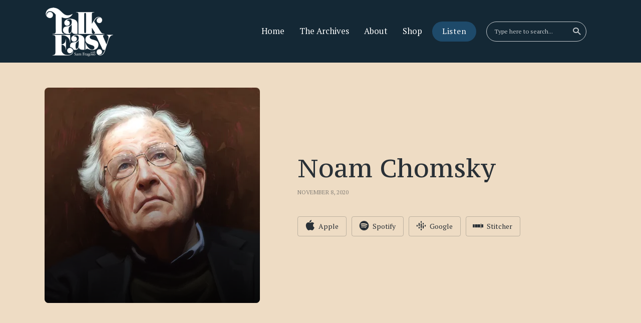

--- FILE ---
content_type: text/html; charset=UTF-8
request_url: https://talkeasypod.com/chomsky-election/
body_size: 18331
content:
<!DOCTYPE html>
<html lang="en-US" class="no-js no-svg">

<head>
	<meta charset="UTF-8">
	<meta http-equiv="x-ua-compatible" content="ie=edge">
	<meta name="viewport" content="width=device-width, initial-scale=1">
	<link rel="profile" href="https://gmpg.org/xfn/11" />
	<meta name='robots' content='index, follow, max-image-preview:large, max-snippet:-1, max-video-preview:-1' />
	<style>img:is([sizes="auto" i], [sizes^="auto," i]) { contain-intrinsic-size: 3000px 1500px }</style>
	
		<meta name="twitter:card" content="summary_large_image" />
		<meta name="twitter:image" content="" />
		<meta name="twitter:creator" content="@TalkEasyPod" />
		<meta name="twitter:site" content="@TalkEasyPod" />


	<!-- This site is optimized with the Yoast SEO Premium plugin v26.2 (Yoast SEO v26.5) - https://yoast.com/wordpress/plugins/seo/ -->
	<title>Noam Chomsky &#8211; Talk Easy with Sam Fragoso</title>
	<meta name="description" content="Noam Chomsky on election week, a Biden presidency, the success of Trump, compassion in COVID-19, and the work ahead." />
	<link rel="canonical" href="https://talkeasypod.com/chomsky-election/" />
	<meta property="og:locale" content="en_US" />
	<meta property="og:type" content="article" />
	<meta property="og:title" content="Noam Chomsky" />
	<meta property="og:description" content="“What’s needed is getting people to understand the world in which they live. It’s not a matter of trying to brainwash them with better slogans, but" />
	<meta property="og:url" content="https://talkeasypod.com/chomsky-election/" />
	<meta property="og:site_name" content="Talk Easy with Sam Fragoso" />
	<meta property="article:publisher" content="https://www.facebook.com/sam.fragoso" />
	<meta property="article:published_time" content="2020-11-08T11:00:49+00:00" />
	<meta property="article:modified_time" content="2021-11-05T02:48:58+00:00" />
	<meta property="og:image" content="https://secureservercdn.net/166.62.112.107/mbt.d9d.myftpupload.com/wp-content/uploads/2020/11/09-Noam-Chomsky-Clean-1024x1024.jpg" />
	<meta property="og:image:width" content="1024" />
	<meta property="og:image:height" content="1024" />
	<meta property="og:image:type" content="image/jpeg" />
	<meta name="author" content="Grace Perkins" />
	<script type="application/ld+json" class="yoast-schema-graph">{"@context":"https://schema.org","@graph":[{"@type":"Article","@id":"https://talkeasypod.com/chomsky-election/#article","isPartOf":{"@id":"https://talkeasypod.com/chomsky-election/"},"author":{"name":"Grace Perkins","@id":"https://talkeasypod.com/#/schema/person/a19754c617558d4653f1f82038f376f5"},"headline":"Noam Chomsky","datePublished":"2020-11-08T11:00:49+00:00","dateModified":"2021-11-05T02:48:58+00:00","mainEntityOfPage":{"@id":"https://talkeasypod.com/chomsky-election/"},"wordCount":181,"publisher":{"@id":"https://talkeasypod.com/#organization"},"image":{"@id":"https://talkeasypod.com/chomsky-election/#primaryimage"},"thumbnailUrl":"https://i0.wp.com/talkeasypod.com/wp-content/uploads/2020/11/09-Noam-Chomsky-Clean.jpg?fit=1920%2C1920&ssl=1","articleSection":["Archive","Episodes"],"inLanguage":"en-US"},{"@type":"WebPage","@id":"https://talkeasypod.com/chomsky-election/","url":"https://talkeasypod.com/chomsky-election/","name":"Noam Chomsky &#8211; Talk Easy with Sam Fragoso","isPartOf":{"@id":"https://talkeasypod.com/#website"},"primaryImageOfPage":{"@id":"https://talkeasypod.com/chomsky-election/#primaryimage"},"image":{"@id":"https://talkeasypod.com/chomsky-election/#primaryimage"},"thumbnailUrl":"https://i0.wp.com/talkeasypod.com/wp-content/uploads/2020/11/09-Noam-Chomsky-Clean.jpg?fit=1920%2C1920&ssl=1","datePublished":"2020-11-08T11:00:49+00:00","dateModified":"2021-11-05T02:48:58+00:00","description":"Noam Chomsky on election week, a Biden presidency, the success of Trump, compassion in COVID-19, and the work ahead.","breadcrumb":{"@id":"https://talkeasypod.com/chomsky-election/#breadcrumb"},"inLanguage":"en-US","potentialAction":[{"@type":"ReadAction","target":["https://talkeasypod.com/chomsky-election/"]}]},{"@type":"ImageObject","inLanguage":"en-US","@id":"https://talkeasypod.com/chomsky-election/#primaryimage","url":"https://i0.wp.com/talkeasypod.com/wp-content/uploads/2020/11/09-Noam-Chomsky-Clean.jpg?fit=1920%2C1920&ssl=1","contentUrl":"https://i0.wp.com/talkeasypod.com/wp-content/uploads/2020/11/09-Noam-Chomsky-Clean.jpg?fit=1920%2C1920&ssl=1","width":1920,"height":1920},{"@type":"BreadcrumbList","@id":"https://talkeasypod.com/chomsky-election/#breadcrumb","itemListElement":[{"@type":"ListItem","position":1,"name":"Home","item":"https://talkeasypod.com/"},{"@type":"ListItem","position":2,"name":"Blog","item":"https://talkeasypod.com/blog/"},{"@type":"ListItem","position":3,"name":"Noam Chomsky"}]},{"@type":"WebSite","@id":"https://talkeasypod.com/#website","url":"https://talkeasypod.com/","name":"Talk Easy with Sam Fragoso","description":"Where people sound like people.","publisher":{"@id":"https://talkeasypod.com/#organization"},"potentialAction":[{"@type":"SearchAction","target":{"@type":"EntryPoint","urlTemplate":"https://talkeasypod.com/?s={search_term_string}"},"query-input":{"@type":"PropertyValueSpecification","valueRequired":true,"valueName":"search_term_string"}}],"inLanguage":"en-US"},{"@type":"Organization","@id":"https://talkeasypod.com/#organization","name":"Talk Easy","url":"https://talkeasypod.com/","logo":{"@type":"ImageObject","inLanguage":"en-US","@id":"https://talkeasypod.com/#/schema/logo/image/","url":"https://secureservercdn.net/166.62.112.107/mbt.d9d.myftpupload.com/wp-content/uploads/2020/03/TalkEasy_Logo-White.png?time=1621186394","contentUrl":"https://secureservercdn.net/166.62.112.107/mbt.d9d.myftpupload.com/wp-content/uploads/2020/03/TalkEasy_Logo-White.png?time=1621186394","width":2000,"height":2000,"caption":"Talk Easy"},"image":{"@id":"https://talkeasypod.com/#/schema/logo/image/"},"sameAs":["https://www.facebook.com/sam.fragoso","https://x.com/TalkEasyPod"]},{"@type":"Person","@id":"https://talkeasypod.com/#/schema/person/a19754c617558d4653f1f82038f376f5","name":"Grace Perkins","url":"https://talkeasypod.com/author/grace/"}]}</script>
	<!-- / Yoast SEO Premium plugin. -->


<meta http-equiv="x-dns-prefetch-control" content="on">
<link href="https://app.ecwid.com" rel="preconnect" crossorigin />
<link href="https://ecomm.events" rel="preconnect" crossorigin />
<link href="https://d1q3axnfhmyveb.cloudfront.net" rel="preconnect" crossorigin />
<link href="https://dqzrr9k4bjpzk.cloudfront.net" rel="preconnect" crossorigin />
<link href="https://d1oxsl77a1kjht.cloudfront.net" rel="preconnect" crossorigin>
<link rel="prefetch" href="https://app.ecwid.com/script.js?40864526&data_platform=wporg&lang=en" as="script"/>
<link rel="prerender" href="https://talkeasypod.com/shop/"/>
<link rel='dns-prefetch' href='//stats.wp.com' />
<link rel='dns-prefetch' href='//v0.wordpress.com' />
<link rel='preconnect' href='//c0.wp.com' />
<link rel='preconnect' href='//i0.wp.com' />
<link rel="alternate" type="application/rss+xml" title="Talk Easy with Sam Fragoso &raquo; Feed" href="https://talkeasypod.com/feed/" />
<link rel="alternate" type="application/rss+xml" title="Talk Easy with Sam Fragoso &raquo; Comments Feed" href="https://talkeasypod.com/comments/feed/" />
<script type="text/javascript">
/* <![CDATA[ */
window._wpemojiSettings = {"baseUrl":"https:\/\/s.w.org\/images\/core\/emoji\/16.0.1\/72x72\/","ext":".png","svgUrl":"https:\/\/s.w.org\/images\/core\/emoji\/16.0.1\/svg\/","svgExt":".svg","source":{"concatemoji":"https:\/\/talkeasypod.com\/wp-includes\/js\/wp-emoji-release.min.js?ver=6.8.3"}};
/*! This file is auto-generated */
!function(s,n){var o,i,e;function c(e){try{var t={supportTests:e,timestamp:(new Date).valueOf()};sessionStorage.setItem(o,JSON.stringify(t))}catch(e){}}function p(e,t,n){e.clearRect(0,0,e.canvas.width,e.canvas.height),e.fillText(t,0,0);var t=new Uint32Array(e.getImageData(0,0,e.canvas.width,e.canvas.height).data),a=(e.clearRect(0,0,e.canvas.width,e.canvas.height),e.fillText(n,0,0),new Uint32Array(e.getImageData(0,0,e.canvas.width,e.canvas.height).data));return t.every(function(e,t){return e===a[t]})}function u(e,t){e.clearRect(0,0,e.canvas.width,e.canvas.height),e.fillText(t,0,0);for(var n=e.getImageData(16,16,1,1),a=0;a<n.data.length;a++)if(0!==n.data[a])return!1;return!0}function f(e,t,n,a){switch(t){case"flag":return n(e,"\ud83c\udff3\ufe0f\u200d\u26a7\ufe0f","\ud83c\udff3\ufe0f\u200b\u26a7\ufe0f")?!1:!n(e,"\ud83c\udde8\ud83c\uddf6","\ud83c\udde8\u200b\ud83c\uddf6")&&!n(e,"\ud83c\udff4\udb40\udc67\udb40\udc62\udb40\udc65\udb40\udc6e\udb40\udc67\udb40\udc7f","\ud83c\udff4\u200b\udb40\udc67\u200b\udb40\udc62\u200b\udb40\udc65\u200b\udb40\udc6e\u200b\udb40\udc67\u200b\udb40\udc7f");case"emoji":return!a(e,"\ud83e\udedf")}return!1}function g(e,t,n,a){var r="undefined"!=typeof WorkerGlobalScope&&self instanceof WorkerGlobalScope?new OffscreenCanvas(300,150):s.createElement("canvas"),o=r.getContext("2d",{willReadFrequently:!0}),i=(o.textBaseline="top",o.font="600 32px Arial",{});return e.forEach(function(e){i[e]=t(o,e,n,a)}),i}function t(e){var t=s.createElement("script");t.src=e,t.defer=!0,s.head.appendChild(t)}"undefined"!=typeof Promise&&(o="wpEmojiSettingsSupports",i=["flag","emoji"],n.supports={everything:!0,everythingExceptFlag:!0},e=new Promise(function(e){s.addEventListener("DOMContentLoaded",e,{once:!0})}),new Promise(function(t){var n=function(){try{var e=JSON.parse(sessionStorage.getItem(o));if("object"==typeof e&&"number"==typeof e.timestamp&&(new Date).valueOf()<e.timestamp+604800&&"object"==typeof e.supportTests)return e.supportTests}catch(e){}return null}();if(!n){if("undefined"!=typeof Worker&&"undefined"!=typeof OffscreenCanvas&&"undefined"!=typeof URL&&URL.createObjectURL&&"undefined"!=typeof Blob)try{var e="postMessage("+g.toString()+"("+[JSON.stringify(i),f.toString(),p.toString(),u.toString()].join(",")+"));",a=new Blob([e],{type:"text/javascript"}),r=new Worker(URL.createObjectURL(a),{name:"wpTestEmojiSupports"});return void(r.onmessage=function(e){c(n=e.data),r.terminate(),t(n)})}catch(e){}c(n=g(i,f,p,u))}t(n)}).then(function(e){for(var t in e)n.supports[t]=e[t],n.supports.everything=n.supports.everything&&n.supports[t],"flag"!==t&&(n.supports.everythingExceptFlag=n.supports.everythingExceptFlag&&n.supports[t]);n.supports.everythingExceptFlag=n.supports.everythingExceptFlag&&!n.supports.flag,n.DOMReady=!1,n.readyCallback=function(){n.DOMReady=!0}}).then(function(){return e}).then(function(){var e;n.supports.everything||(n.readyCallback(),(e=n.source||{}).concatemoji?t(e.concatemoji):e.wpemoji&&e.twemoji&&(t(e.twemoji),t(e.wpemoji)))}))}((window,document),window._wpemojiSettings);
/* ]]> */
</script>
<link rel="stylesheet" id="roogan-fonts-fonts" href="https://fonts.googleapis.com/css2?family=PT%20Serif:ital,wght@0,400&family=PT%20Serif%20Caption:ital,wght@0,400&family=PT%20Sans:ital,wght@0,700&display=swap&ver=1.1.1" type="text/css" media="all" /><style id='wp-emoji-styles-inline-css' type='text/css'>

	img.wp-smiley, img.emoji {
		display: inline !important;
		border: none !important;
		box-shadow: none !important;
		height: 1em !important;
		width: 1em !important;
		margin: 0 0.07em !important;
		vertical-align: -0.1em !important;
		background: none !important;
		padding: 0 !important;
	}
</style>
<link rel='stylesheet' id='wp-block-library-css' href='https://c0.wp.com/c/6.8.3/wp-includes/css/dist/block-library/style.min.css' type='text/css' media='all' />
<style id='classic-theme-styles-inline-css' type='text/css'>
/*! This file is auto-generated */
.wp-block-button__link{color:#fff;background-color:#32373c;border-radius:9999px;box-shadow:none;text-decoration:none;padding:calc(.667em + 2px) calc(1.333em + 2px);font-size:1.125em}.wp-block-file__button{background:#32373c;color:#fff;text-decoration:none}
</style>
<style id='jetpack-sharing-buttons-style-inline-css' type='text/css'>
.jetpack-sharing-buttons__services-list{display:flex;flex-direction:row;flex-wrap:wrap;gap:0;list-style-type:none;margin:5px;padding:0}.jetpack-sharing-buttons__services-list.has-small-icon-size{font-size:12px}.jetpack-sharing-buttons__services-list.has-normal-icon-size{font-size:16px}.jetpack-sharing-buttons__services-list.has-large-icon-size{font-size:24px}.jetpack-sharing-buttons__services-list.has-huge-icon-size{font-size:36px}@media print{.jetpack-sharing-buttons__services-list{display:none!important}}.editor-styles-wrapper .wp-block-jetpack-sharing-buttons{gap:0;padding-inline-start:0}ul.jetpack-sharing-buttons__services-list.has-background{padding:1.25em 2.375em}
</style>
<link rel='stylesheet' id='coblocks-frontend-css' href='https://talkeasypod.com/wp-content/plugins/coblocks/dist/style-coblocks-1.css?ver=3.1.16' type='text/css' media='all' />
<link rel='stylesheet' id='coblocks-extensions-css' href='https://talkeasypod.com/wp-content/plugins/coblocks/dist/style-coblocks-extensions.css?ver=3.1.16' type='text/css' media='all' />
<link rel='stylesheet' id='coblocks-animation-css' href='https://talkeasypod.com/wp-content/plugins/coblocks/dist/style-coblocks-animation.css?ver=2677611078ee87eb3b1c' type='text/css' media='all' />
<style id='global-styles-inline-css' type='text/css'>
:root{--wp--preset--aspect-ratio--square: 1;--wp--preset--aspect-ratio--4-3: 4/3;--wp--preset--aspect-ratio--3-4: 3/4;--wp--preset--aspect-ratio--3-2: 3/2;--wp--preset--aspect-ratio--2-3: 2/3;--wp--preset--aspect-ratio--16-9: 16/9;--wp--preset--aspect-ratio--9-16: 9/16;--wp--preset--color--black: #000000;--wp--preset--color--cyan-bluish-gray: #abb8c3;--wp--preset--color--white: #ffffff;--wp--preset--color--pale-pink: #f78da7;--wp--preset--color--vivid-red: #cf2e2e;--wp--preset--color--luminous-vivid-orange: #ff6900;--wp--preset--color--luminous-vivid-amber: #fcb900;--wp--preset--color--light-green-cyan: #7bdcb5;--wp--preset--color--vivid-green-cyan: #00d084;--wp--preset--color--pale-cyan-blue: #8ed1fc;--wp--preset--color--vivid-cyan-blue: #0693e3;--wp--preset--color--vivid-purple: #9b51e0;--wp--preset--color--roogan-text: #293036;--wp--preset--color--roogan-bg: #293036;--wp--preset--gradient--vivid-cyan-blue-to-vivid-purple: linear-gradient(135deg,rgba(6,147,227,1) 0%,rgb(155,81,224) 100%);--wp--preset--gradient--light-green-cyan-to-vivid-green-cyan: linear-gradient(135deg,rgb(122,220,180) 0%,rgb(0,208,130) 100%);--wp--preset--gradient--luminous-vivid-amber-to-luminous-vivid-orange: linear-gradient(135deg,rgba(252,185,0,1) 0%,rgba(255,105,0,1) 100%);--wp--preset--gradient--luminous-vivid-orange-to-vivid-red: linear-gradient(135deg,rgba(255,105,0,1) 0%,rgb(207,46,46) 100%);--wp--preset--gradient--very-light-gray-to-cyan-bluish-gray: linear-gradient(135deg,rgb(238,238,238) 0%,rgb(169,184,195) 100%);--wp--preset--gradient--cool-to-warm-spectrum: linear-gradient(135deg,rgb(74,234,220) 0%,rgb(151,120,209) 20%,rgb(207,42,186) 40%,rgb(238,44,130) 60%,rgb(251,105,98) 80%,rgb(254,248,76) 100%);--wp--preset--gradient--blush-light-purple: linear-gradient(135deg,rgb(255,206,236) 0%,rgb(152,150,240) 100%);--wp--preset--gradient--blush-bordeaux: linear-gradient(135deg,rgb(254,205,165) 0%,rgb(254,45,45) 50%,rgb(107,0,62) 100%);--wp--preset--gradient--luminous-dusk: linear-gradient(135deg,rgb(255,203,112) 0%,rgb(199,81,192) 50%,rgb(65,88,208) 100%);--wp--preset--gradient--pale-ocean: linear-gradient(135deg,rgb(255,245,203) 0%,rgb(182,227,212) 50%,rgb(51,167,181) 100%);--wp--preset--gradient--electric-grass: linear-gradient(135deg,rgb(202,248,128) 0%,rgb(113,206,126) 100%);--wp--preset--gradient--midnight: linear-gradient(135deg,rgb(2,3,129) 0%,rgb(40,116,252) 100%);--wp--preset--font-size--small: 12.8px;--wp--preset--font-size--medium: 20px;--wp--preset--font-size--large: 28.8px;--wp--preset--font-size--x-large: 42px;--wp--preset--font-size--normal: 16px;--wp--preset--font-size--huge: 38.4px;--wp--preset--spacing--20: 0.44rem;--wp--preset--spacing--30: 0.67rem;--wp--preset--spacing--40: 1rem;--wp--preset--spacing--50: 1.5rem;--wp--preset--spacing--60: 2.25rem;--wp--preset--spacing--70: 3.38rem;--wp--preset--spacing--80: 5.06rem;--wp--preset--shadow--natural: 6px 6px 9px rgba(0, 0, 0, 0.2);--wp--preset--shadow--deep: 12px 12px 50px rgba(0, 0, 0, 0.4);--wp--preset--shadow--sharp: 6px 6px 0px rgba(0, 0, 0, 0.2);--wp--preset--shadow--outlined: 6px 6px 0px -3px rgba(255, 255, 255, 1), 6px 6px rgba(0, 0, 0, 1);--wp--preset--shadow--crisp: 6px 6px 0px rgba(0, 0, 0, 1);}:where(.is-layout-flex){gap: 0.5em;}:where(.is-layout-grid){gap: 0.5em;}body .is-layout-flex{display: flex;}.is-layout-flex{flex-wrap: wrap;align-items: center;}.is-layout-flex > :is(*, div){margin: 0;}body .is-layout-grid{display: grid;}.is-layout-grid > :is(*, div){margin: 0;}:where(.wp-block-columns.is-layout-flex){gap: 2em;}:where(.wp-block-columns.is-layout-grid){gap: 2em;}:where(.wp-block-post-template.is-layout-flex){gap: 1.25em;}:where(.wp-block-post-template.is-layout-grid){gap: 1.25em;}.has-black-color{color: var(--wp--preset--color--black) !important;}.has-cyan-bluish-gray-color{color: var(--wp--preset--color--cyan-bluish-gray) !important;}.has-white-color{color: var(--wp--preset--color--white) !important;}.has-pale-pink-color{color: var(--wp--preset--color--pale-pink) !important;}.has-vivid-red-color{color: var(--wp--preset--color--vivid-red) !important;}.has-luminous-vivid-orange-color{color: var(--wp--preset--color--luminous-vivid-orange) !important;}.has-luminous-vivid-amber-color{color: var(--wp--preset--color--luminous-vivid-amber) !important;}.has-light-green-cyan-color{color: var(--wp--preset--color--light-green-cyan) !important;}.has-vivid-green-cyan-color{color: var(--wp--preset--color--vivid-green-cyan) !important;}.has-pale-cyan-blue-color{color: var(--wp--preset--color--pale-cyan-blue) !important;}.has-vivid-cyan-blue-color{color: var(--wp--preset--color--vivid-cyan-blue) !important;}.has-vivid-purple-color{color: var(--wp--preset--color--vivid-purple) !important;}.has-black-background-color{background-color: var(--wp--preset--color--black) !important;}.has-cyan-bluish-gray-background-color{background-color: var(--wp--preset--color--cyan-bluish-gray) !important;}.has-white-background-color{background-color: var(--wp--preset--color--white) !important;}.has-pale-pink-background-color{background-color: var(--wp--preset--color--pale-pink) !important;}.has-vivid-red-background-color{background-color: var(--wp--preset--color--vivid-red) !important;}.has-luminous-vivid-orange-background-color{background-color: var(--wp--preset--color--luminous-vivid-orange) !important;}.has-luminous-vivid-amber-background-color{background-color: var(--wp--preset--color--luminous-vivid-amber) !important;}.has-light-green-cyan-background-color{background-color: var(--wp--preset--color--light-green-cyan) !important;}.has-vivid-green-cyan-background-color{background-color: var(--wp--preset--color--vivid-green-cyan) !important;}.has-pale-cyan-blue-background-color{background-color: var(--wp--preset--color--pale-cyan-blue) !important;}.has-vivid-cyan-blue-background-color{background-color: var(--wp--preset--color--vivid-cyan-blue) !important;}.has-vivid-purple-background-color{background-color: var(--wp--preset--color--vivid-purple) !important;}.has-black-border-color{border-color: var(--wp--preset--color--black) !important;}.has-cyan-bluish-gray-border-color{border-color: var(--wp--preset--color--cyan-bluish-gray) !important;}.has-white-border-color{border-color: var(--wp--preset--color--white) !important;}.has-pale-pink-border-color{border-color: var(--wp--preset--color--pale-pink) !important;}.has-vivid-red-border-color{border-color: var(--wp--preset--color--vivid-red) !important;}.has-luminous-vivid-orange-border-color{border-color: var(--wp--preset--color--luminous-vivid-orange) !important;}.has-luminous-vivid-amber-border-color{border-color: var(--wp--preset--color--luminous-vivid-amber) !important;}.has-light-green-cyan-border-color{border-color: var(--wp--preset--color--light-green-cyan) !important;}.has-vivid-green-cyan-border-color{border-color: var(--wp--preset--color--vivid-green-cyan) !important;}.has-pale-cyan-blue-border-color{border-color: var(--wp--preset--color--pale-cyan-blue) !important;}.has-vivid-cyan-blue-border-color{border-color: var(--wp--preset--color--vivid-cyan-blue) !important;}.has-vivid-purple-border-color{border-color: var(--wp--preset--color--vivid-purple) !important;}.has-vivid-cyan-blue-to-vivid-purple-gradient-background{background: var(--wp--preset--gradient--vivid-cyan-blue-to-vivid-purple) !important;}.has-light-green-cyan-to-vivid-green-cyan-gradient-background{background: var(--wp--preset--gradient--light-green-cyan-to-vivid-green-cyan) !important;}.has-luminous-vivid-amber-to-luminous-vivid-orange-gradient-background{background: var(--wp--preset--gradient--luminous-vivid-amber-to-luminous-vivid-orange) !important;}.has-luminous-vivid-orange-to-vivid-red-gradient-background{background: var(--wp--preset--gradient--luminous-vivid-orange-to-vivid-red) !important;}.has-very-light-gray-to-cyan-bluish-gray-gradient-background{background: var(--wp--preset--gradient--very-light-gray-to-cyan-bluish-gray) !important;}.has-cool-to-warm-spectrum-gradient-background{background: var(--wp--preset--gradient--cool-to-warm-spectrum) !important;}.has-blush-light-purple-gradient-background{background: var(--wp--preset--gradient--blush-light-purple) !important;}.has-blush-bordeaux-gradient-background{background: var(--wp--preset--gradient--blush-bordeaux) !important;}.has-luminous-dusk-gradient-background{background: var(--wp--preset--gradient--luminous-dusk) !important;}.has-pale-ocean-gradient-background{background: var(--wp--preset--gradient--pale-ocean) !important;}.has-electric-grass-gradient-background{background: var(--wp--preset--gradient--electric-grass) !important;}.has-midnight-gradient-background{background: var(--wp--preset--gradient--midnight) !important;}.has-small-font-size{font-size: var(--wp--preset--font-size--small) !important;}.has-medium-font-size{font-size: var(--wp--preset--font-size--medium) !important;}.has-large-font-size{font-size: var(--wp--preset--font-size--large) !important;}.has-x-large-font-size{font-size: var(--wp--preset--font-size--x-large) !important;}
:where(.wp-block-post-template.is-layout-flex){gap: 1.25em;}:where(.wp-block-post-template.is-layout-grid){gap: 1.25em;}
:where(.wp-block-columns.is-layout-flex){gap: 2em;}:where(.wp-block-columns.is-layout-grid){gap: 2em;}
:root :where(.wp-block-pullquote){font-size: 1.5em;line-height: 1.6;}
</style>
<link rel='stylesheet' id='contact-form-7-css' href='https://talkeasypod.com/wp-content/plugins/contact-form-7/includes/css/styles.css?ver=6.1.4' type='text/css' media='all' />
<link rel='stylesheet' id='ecwid-css-css' href='https://talkeasypod.com/wp-content/plugins/ecwid-shopping-cart/css/frontend.css?ver=7.0.5' type='text/css' media='all' />
<link rel='stylesheet' id='meks-app-block-frontend-css-css' href='https://talkeasypod.com/wp-content/plugins/meks-audio-player/assets/css/blocks.style.css?ver=1.3' type='text/css' media='all' />
<link rel='stylesheet' id='mks_shortcodes_fntawsm_css-css' href='https://talkeasypod.com/wp-content/plugins/meks-flexible-shortcodes/css/font-awesome/css/font-awesome.min.css?ver=1.3.8' type='text/css' media='screen' />
<link rel='stylesheet' id='mks_shortcodes_simple_line_icons-css' href='https://talkeasypod.com/wp-content/plugins/meks-flexible-shortcodes/css/simple-line/simple-line-icons.css?ver=1.3.8' type='text/css' media='screen' />
<link rel='stylesheet' id='mks_shortcodes_css-css' href='https://talkeasypod.com/wp-content/plugins/meks-flexible-shortcodes/css/style.css?ver=1.3.8' type='text/css' media='screen' />
<link rel='stylesheet' id='ultimate-post-list-public-style-css' href='https://talkeasypod.com/wp-content/plugins/ultimate-post-list/public/css/ultimate-post-list-public.css?ver=5.2.7.1' type='text/css' media='all' />
<link rel='stylesheet' id='wp-components-css' href='https://c0.wp.com/c/6.8.3/wp-includes/css/dist/components/style.min.css' type='text/css' media='all' />
<link rel='stylesheet' id='godaddy-styles-css' href='https://talkeasypod.com/wp-content/mu-plugins/vendor/wpex/godaddy-launch/includes/Dependencies/GoDaddy/Styles/build/latest.css?ver=2.0.2' type='text/css' media='all' />
<link rel='stylesheet' id='roogan-main-css' href='https://talkeasypod.com/wp-content/themes/roogan/assets/css/min.css?ver=1.1.1' type='text/css' media='all' />
<style id='roogan-main-inline-css' type='text/css'>
:root{ --main-font: 'PT Serif', Arial, sans-serif;--main-font-weight: 400;--main-font-style: normal;--h-font: 'PT Serif Caption', Arial, sans-serif;--h-font-weight: 400;--h-font-style: normal;--button-font: 'PT Sans', Arial, sans-serif;--button-font-weight: 700;--button-font-style: normal;--color-txt: #293036;--color-bg: #eedcc4;--color-acc: #1e4a6a;--color-h: #293036;--color-meta: rgba(41,48,54,0.5); --color-button: #293036;--color-button-border: rgba(41,48,54,0.8); --color-button-border-05: rgba(41,48,54,0.5); --color-txt-075: rgba(41,48,54,0.75); --color-txt-05: rgba(41,48,54,0.5); --color-txt-025: rgba(41,48,54,0.25); --color-txt-01: rgba(41,48,54,0.1); --color-txt-005: rgba(41,48,54,0.05); --color-player-bg: #1e2225; --color-player-025: rgba(255,255,255,0.25); --font-size-p: 1.6rem;--line-height-p: 1.625;--font-size-small: 1.4rem;--line-height-small: 1.4;--font-size-nav: 1.6rem;--font-size-p-large: 1.8rem;--header-height: 125px;--header-height-responsive-sm: 60px;--header-height-responsive-md: 80px;--content-post: 748px;--content-podcast: 748px;}.rogan-section-gradient-overlay .entry-media:before {-webkit-filter: opacity(0);filter: opacity(0);}.rogan-section-gradient-overlay .entry-media:after {-webkit-filter: opacity(0.4);filter: opacity(0.4);mix-blend-mode: normal;}.roogan-overlay-bg-full:after {background: rgba(41, 48, 54, 0.5);}.roogan-section-soft-bg{background: var(--color-txt-005);}.roogan-header{--nav-font: 'PT Serif', Arial, sans-serif;--nav-font-weight: 400;--nav-font-style: normal;--color-header-middle-txt: #FFF;--color-header-middle-txt-05: rgba(255,255,255,0.5);--color-header-middle-txt-075: rgba(255,255,255,0.75); --color-header-middle-acc: var(--color-header-middle-txt-075);font-size:1.6rem; }.roogan-header-indent .cover-indent{padding-top: 31.25px; }.roogan-header-indent .inner--padding-normal{padding-top: 130px;}.roogan-header{font-family: var(--nav-font);font-weight: var(--nav-font-weight);font-style: var(--nav-font-style);}.roogan-header .sub-menu {background: var(--color-bg);color: var(--color-txt);}.header-main{background: #293036}.header-main,.header-main .header-middle a,.header-mobile a,.header-mobile .roogan-menu-donate li a{color: var(--color-header-middle-txt);}.header-main .sub-menu a{color: var(--color-txt);}.header-middle .sub-menu li:hover > a,.header-middle .sub-menu .current-menu-item > a,.header-middle .sub-menu .current-menu-parent > a{color: var(--color-txt-05);}.header-middle nav > ul > li:hover > a,.header-middle nav > ul > .current-menu-item > a,.header-middle nav > ul > .current-menu-parent > a,.roogan-hamburger > li > a:hover,.roogan-hamburger > li.accordion-active > a{color: var(--color-header-middle-txt-075);}.header-sticky{--color-header-sticky-bg: #d3c8b6;--color-header-sticky-txt: #293036;--color-header-sticky-05: rgba(41,48,54,0.5); }.header-sticky,.header-sticky .sub-menu{background-color: var(--color-header-sticky-bg);}.header-sticky,.header-sticky a,.header-sticky .roogan-hamburger > li > a {color: var(--color-header-sticky-txt);}.header-sticky .sub-menu li:hover > a,.header-sticky .sub-menu .current-menu-item > a,.header-sticky .sub-menu .current-menu-parent > a,.header-sticky nav > ul > li:hover > a,.header-sticky nav > ul > .current-menu-item > a,.header-sticky nav > ul > .current-menu-parent > a,.header-sticky .roogan-hamburger > li:hover > a{color: var(--color-header-sticky-05);}.header-sticky-main > .container{height: 105px;}.rogan-section-gradient,.rogan-section-gradient-overlay .entry-media:after{background: #132735}.wa-5.rogan-section-gradient-overlay .entry-media:after{background: linear-gradient(270deg, rgba(0,0,0,0) 0%, rgba(0,0,0,0.8) 100%); max-width: 75%;filter: opacity(1);}.wa-4.rogan-section-gradient-overlay .entry-media:after{background: linear-gradient(270deg, rgba(0,0,0,0.8) 0%, rgba(0,0,0,0) 100%); max-width: 75%;right: 0;left: auto;filter: opacity(1);}.entry-title a,.show-title a{color: #293036;}body{font-size:1.6rem;}.widget-title,.mks_author_widget h3{font-size:2.2rem; }.entry-content .meks_ess_share_label h5{font-size:1.8rem; }.h0{font-size: clamp(2.6rem, 6vw, 5.0rem);}h1, .h1{font-size: clamp(2.6rem, 3vw, 4.2rem);}h2, .h2,.author-archive .h0{font-size: clamp(2.4rem, 3vw, 3.8rem);}h3, .h3{font-size: clamp(2.2rem, 2vw, 3.0rem);}h4, .h4,.mks_author_widget h3,.wp-block-cover .wp-block-cover-image-text,.wp-block-cover .wp-block-cover-text,.wp-block-cover h2,.wp-block-cover-image .wp-block-cover-image-text,.wp-block-cover-image .wp-block-cover-text,.wp-block-cover-image h2{font-size: clamp(2rem, 3vw, 2.2rem);}h5, .h5,.header-el-label,.fn{font-size: clamp(1.8rem, 3vw, 1.8rem);}h6, .h6{font-size: clamp(1.6rem, 3vw, 1.6rem);}.section-title{font-size: clamp(2rem, 3vw, 3.4rem);}.paragraph-small,.text-small {font-size:1.4rem;}.header-mobile>.container,.header-sticky .header-middle > .container{height: 60px;}@media (min-width: 600px){ .header-mobile>.container,.header-sticky .header-middle > .container{height: 80px;}}@media (min-width: 989px){ .header-main .header-middle > .container {height: 125px;}.header-sticky .header-middle > .container{height: 105px; }}.roogan-section.roogan-newsletter{height: 500px;min-height: auto;}.roogan-section.roogan-subscribe{height: 525px;min-height: auto;}.roogan-button,input[type="submit"],input[type="button"],button[type="submit"],.roogan-pagination a,ul.page-numbers a,ul.page-numbers span,.meks-instagram-follow-link .meks-widget-cta,.widget .mks_autor_link_wrap a,.widget .mks_read_more a,.paginated-post-wrapper a,#cancel-comment-reply-link,.comment-reply-link,.wp-block-button .wp-block-button__link{font-family: var(--button-font);font-weight: var(--button-font-weight);font-style: var(--button-font-style); }.entry-tags a{font-family: var(--h-font); font-weight: var(--h-font-weight);}.roogan-button.disabled,.roogan-button.disabled:hover{background-color: rgba(41,48,54,0.1); color: #293036;pointer-events: none;}.roogan-breadcrumbs{color: rgba(41,48,54,0.25);}.roogan-breadcrumbs a{color: rgba(41,48,54,0.5); }.roogan-breadcrumbs a:hover{color: #293036; }.roogan-subscribe li a {background: rgba(30,74,106,0.75);}.roogan-subscribe li a:hover {background: rgba(30,74,106,1);}.widget a{color: #293036;}.widget a:hover{color: #1e4a6a; }.widget li{color: rgba(41,48,54,0.5); }.roogan-sidebar ul.mks_social_widget_ul li a:hover,.widget_calendar #today a{background-color: #293036;}.widget_calendar #today a{color: #fff;}.rssSummary,.widget-title .rsswidget{color: #293036; }.widget_categories ul li a,.widget_archive ul li a{color: #293036; }.roogan-header .site-title a{ text-transform: none;}.site-description{ text-transform: none;}.roogan-header li a{ text-transform: none;}.roogan-header .header-top, .roogan-header .header-top li a{ text-transform: none;}.widget-title, .roogan-footer .widget-title{ text-transform: none;}.section-title{ text-transform: none;}.entry-title, .meks-ap-title{ text-transform: none;}h1, h2, h3, h4, h5, h6, .fn, .h7, .h8{ text-transform: none;}.roogan-menu-donate li a,.roogan-buttons .roogan-menu-subscribe li a,.roogan-button, input[type="submit"], input[type="button"], button[type="submit"], .roogan-pagination a, ul.page-numbers a, ul.page-numbers .current, .comment-reply-link, #cancel-comment-reply-link, .meks-instagram-follow-link .meks-widget-cta, .mks_autor_link_wrap a, .mks_read_more a, .paginated-post-wrapper a, .entry-content .roogan-button, .roogan-subscribe .empty-list a, .roogan-menu-donate .empty-list a, .roogan-link-special,.roogan-button-play span{text-transform: uppercase;letter-spacing: 0.5px;}@media(min-width: 989px){.has-small-font-size{ font-size: 1.3rem;}.has-normal-font-size{ font-size: 1.6rem;}.has-large-font-size{ font-size: 2.9rem;}.has-huge-font-size{ font-size: 3.8rem;}}.has-roogan-text-background-color{ background-color: #293036;}.has-roogan-text-color{ color: #293036;}.has-roogan-bg-background-color{ background-color: #eedcc4;}.has-roogan-bg-color{ color: #eedcc4;}.has-roogan-bg-background-color{ background-color: #1e4a6a;}.has-roogan-bg-color{ color: #1e4a6a;}.has-roogan-bg-background-color{ background-color: #293036;}.has-roogan-bg-color{ color: #293036;}.roogan-footer{--color-footer-bg: #293036;--color-footer-txt: #ffffff;--color-footer-txt-05: rgba(255,255,255,0.5); --color-footer-txt-025: rgba(255,255,255,0.25); --color-footer-txt-015: rgba(255,255,255,0.15); background-color: var(--color-footer-bg);color: var(--color-footer-txt);font-size: 1.6rem;border-top: 4px solid var(--color-acc);}.roogan-footer a,.roogan-footer .widget-title,.roogan-footer .widget .count,.roogan-footer .widget_categories li a,.roogan-footer .widget_archive li a,.roogan-footer .widget .roogan-accordion-nav,.roogan-footer table,.roogan-footer .widget-title .rsswidget,.roogan-footer .widget li,.roogan-footer .rssSummary,.roogan-footer .widget p,.roogan-footer .widget.widget_search button[type=submit]{color: var(--color-footer-txt);}.roogan-footer select{color: var(--color-footer-bg); }.roogan-footer .separator-line{background-color:rgba(255,255,255,0.1);}.roogan-empty-message{background-color: rgba(41,48,54,0.1); }.roogan-footer .widget li,.roogan-footer .rss-date{color: rgba(255,255,255,0.5); }.roogan-footer .widget li a:hover,.roogan-footer .widget a:hover,.roogan-copyright a:hover{color: var(--color-acc); }body .meks-ap,body .meks-ap-player,body .meks-ap-player iframe {height: 100px; }body .meks-ap-collapsed,.roogan-player-hidden .meks-ap{bottom: -100px; }.meks-ap-player .mejs-volume-handle{background: 0 0;}.meks-ap-toggle.meks-ap-bg{background-color: rgba(41,48,54,0.5);}body .meks-ap ul a,.roogan-player-action .mejs-button:hover > button{color: #293036;}body .meks-ap-bg, body .meks-ap-collapsed .meks-ap-toggle {background: #1e2225}body .meks-ap, body .meks-ap a, body .meks-ap .mejs-button>button,body .roogan-player-action .mejs-button > button,body .roogan-player-action .mejs-button > a,body .meks-ap-episode {color: #fff;}body .meks-ap .mejs-volume-button>.mejs-volume-slider,body .meks-ap .mejs__speed-selector, body .meks-ap .mejs-speed-selector, body .meks-ap .mejs-playpause-button {background-color: #FFF;}body .meks-ap .mejs-volume-button:hover > button:before,body .meks-ap .mejs__speed-selector,body .meks-ap .mejs-speed-selector, body .meks-ap .mejs-speed-button:hover button,body .meks-ap .mejs-playpause-button button{color: #000;}body .meks-ap .mejs-time-current,body .meks-ap .mejs-time-handle-content{background-color: rgba(255,255,255,1);}body .meks-ap .mejs-time-handle-content{border-color: rgba(255,255,255,1);}body .meks-ap .mejs-time-total{background: rgba(255,255,255,0.3);}body .meks-ap .mejs-time-loaded {background: rgba(255,255,255,0.4);}body .meks-ap .mejs-time-current,body .meks-ap .mejs-time-handle-content {background: rgba(255,255,255,1);}body .meks-ap .mejs-time-hovered {background: rgba(255,255,255,0.5);z-index: 10}body .meks-ap .mejs-time-hovered.negative {background: hsla(0, 0%, 100%, .9);}body .meks-ap .mejs-time-float {background: rgba(255,255,255,1);color: #1e2225;}body .meks-ap .mejs-time-float-corner{border: 5px solid rgba(255,255,255,1);border-color: rgba(255,255,255,1) transparent transparent;}.meks-ap .roogan-loader:after{content: "Loading...";}tr {border-bottom: 1px solid rgba(41,48,54,0.1);}.wp-block-table.is-style-stripes tr:nth-child(odd){background-color: rgba(41,48,54,0.1);}body .wp-block-button .wp-block-button__link.has-background:hover{background-color: #293036 !important;color: #eedcc4; }.wp-block-button.is-style-outline .wp-block-button__link{border: 1px solid #293036;color: #293036;}.wp-block-button.is-style-outline .wp-block-button__link:hover{border: 1px solid #293036; color: #293036; background: 0 0; }.is-style-outline .wp-block-button__link {background: 0 0;color:#293036;border: 2px solid currentcolor;}.wp-block-quote:before{background-color: rgba(41,48,54,0.01);}.wp-block-pullquote:not(.is-style-solid-color){color: #293036;border-color: #293036;}.wp-block-pullquote{background-color: #293036;color: #eedcc4; }.roogan-sidebar-none .wp-block-pullquote.alignfull.is-style-solid-color{box-shadow: -526px 0 0 #293036, -1052px 0 0 #293036,526px 0 0 #293036, 1052px 0 0 #293036; }.entry-content > pre,.entry-content > code,.entry-content > p code,.comment-content > pre,.comment-content > code,.comment-content > p code{background-color: rgba(41,48,54,0.05);font-size: 1.4rem;}.wp-block-separator{background-color: rgba(41,48,54,0.05);}.wp-block-rss__item-author, .wp-block-rss__item-publish-date{color:rgba(41,48,54,0.5);}.wp-block-calendar tfoot a{color:rgba(41,48,54,0.5);}.wp-block-latest-comments__comment-meta,.wp-block-latest-posts__post-date{color: rgba(41,48,54,0.5); }.roogan-content-post{max-width: 748px;}.roogan-content-podcast{max-width: 748px;}.roogan-content-page{max-width: 748px;}@media (min-width: 1102px){ .roogan-content-post{max-width: 768px;}.roogan-content-podcast{max-width: 768px;}.roogan-content-page{max-width: 768px;}}@media(min-width: 600px){.size-roogan-single-post-3{ height: 600px !important;}.size-roogan-single-page-2{ height: 500px !important;}.size-roogan-wa-3{ height: 800px !important;}.size-roogan-wa-4{ height: 800px !important;}.size-roogan-fa-3{ height: 700px !important;}.size-roogan-fa-4{ height: 700px !important;}.size-roogan-category-4{ height: 500px !important;}.size-roogan-newsletter{ height: 500px !important;}.size-roogan-subscribe{ height: 525px !important;}.size-roogan-single-podcast-3{ height: 650px !important;}.size-roogan-show-4{ height: 700px !important;}}@media(min-width: 989px){.size-roogan-a{ height: 473px !important;}.size-roogan-b{ height: 404px !important;}.size-roogan-c{ height: 526px !important;}.size-roogan-d{ height: 334px !important;}.size-roogan-e{ height: 395px !important;}.size-roogan-f{ height: 334px !important;}.size-roogan-g{ height: 238px !important;}.size-roogan-single-post-1{ height: 430px !important;}.size-roogan-single-post-2{ height: 430px !important;}.size-roogan-single-post-3{ height: 600px !important;}.size-roogan-single-post-4{ height: 473px !important;}.size-roogan-single-post-5{ height: 473px !important;}.size-roogan-single-post-6{ height: 473px !important;}.size-roogan-single-post-7{ height: 473px !important;}.size-roogan-single-page-1{ height: 473px !important;}.size-roogan-single-page-2{ height: 500px !important;}.size-roogan-wa-1{ height: 430px !important;}.size-roogan-wa-2{ height: 430px !important;}.size-roogan-wa-3{ height: 800px !important;}.size-roogan-wa-4{ height: 800px !important;}.size-roogan-fa-1{ height: 430px !important;}.size-roogan-fa-2{ height: 430px !important;}.size-roogan-fa-3{ height: 700px !important;}.size-roogan-fa-4{ height: 700px !important;}.size-roogan-category-1{ height: 430px !important;}.size-roogan-category-2{ height: 430px !important;}.size-roogan-category-3{ height: 473px !important;}.size-roogan-category-4{ height: 500px !important;}.size-roogan-newsletter{ height: 500px !important;}.size-roogan-subscribe{ height: 525px !important;}.size-roogan-single-podcast-1{ height: 430px !important;}.size-roogan-single-podcast-2{ height: 430px !important;}.size-roogan-single-podcast-3{ height: 650px !important;}.size-roogan-single-podcast-4{ height: 473px !important;}.size-roogan-single-podcast-5{ height: 473px !important;}.size-roogan-single-podcast-6{ height: 473px !important;}.size-roogan-single-podcast-7{ height: 473px !important;}.size-roogan-show-1{ height: 430px !important;}.size-roogan-show-2{ height: 430px !important;}.size-roogan-show-3{ height: 473px !important;}.size-roogan-show-4{ height: 700px !important;}}
</style>
<link rel='stylesheet' id='meks-ads-widget-css' href='https://talkeasypod.com/wp-content/plugins/meks-easy-ads-widget/css/style.css?ver=2.0.9' type='text/css' media='all' />
<link rel='stylesheet' id='meks_instagram-widget-styles-css' href='https://talkeasypod.com/wp-content/plugins/meks-easy-instagram-widget/css/widget.css?ver=6.8.3' type='text/css' media='all' />
<link rel='stylesheet' id='meks-flickr-widget-css' href='https://talkeasypod.com/wp-content/plugins/meks-simple-flickr-widget/css/style.css?ver=1.3' type='text/css' media='all' />
<link rel='stylesheet' id='meks-author-widget-css' href='https://talkeasypod.com/wp-content/plugins/meks-smart-author-widget/css/style.css?ver=1.1.5' type='text/css' media='all' />
<link rel='stylesheet' id='meks-social-widget-css' href='https://talkeasypod.com/wp-content/plugins/meks-smart-social-widget/css/style.css?ver=1.6.5' type='text/css' media='all' />
<link rel='stylesheet' id='meks-themeforest-widget-css' href='https://talkeasypod.com/wp-content/plugins/meks-themeforest-smart-widget/css/style.css?ver=1.6' type='text/css' media='all' />
<link rel='stylesheet' id='meks_ap-main-css' href='https://talkeasypod.com/wp-content/plugins/meks-audio-player/assets/css/main.css?ver=1.3' type='text/css' media='all' />
<style id='meks_ap-main-inline-css' type='text/css'>
.meks-ap-bg, .mejs-volume-total, .meks-ap-collapsed .meks-ap-toggle {
                    background: #000;
                 }.meks-ap, .meks-ap a, .mejs-button>button {
                    color: #FFF;
                 }.mejs-volume-button>.mejs-volume-slider,.mejs__speed-selector, .mejs-speed-selector, .mejs-playpause-button {
                    background-color: #FFF;
                }.mejs-volume-button:hover > button:before,.mejs__speed-selector,.mejs-speed-selector, .mejs-speed-button:hover button, .mejs-playpause-button button{
                    color: #000;
                }.mejs-time-current, .mejs-time-handle-content{
                    background-color: #FFF;
            }.mejs-time-handle-content{
                border-color: #FFF;
        }:root{
            --player-original-bg-color: #000;
        }
</style>
<link rel='stylesheet' id='meks_ess-main-css' href='https://talkeasypod.com/wp-content/plugins/meks-easy-social-share/assets/css/main.css?ver=1.3' type='text/css' media='all' />
<script type="text/javascript" src="https://c0.wp.com/c/6.8.3/wp-includes/js/jquery/jquery.min.js" id="jquery-core-js"></script>
<script type="text/javascript" src="https://c0.wp.com/c/6.8.3/wp-includes/js/jquery/jquery-migrate.min.js" id="jquery-migrate-js"></script>
<script type="text/javascript" id="ultimate-post-list-js-extra">
/* <![CDATA[ */
var upl_vars = {"upl_nonce":"bfe1940d45","ajaxurl":"https:\/\/talkeasypod.com\/wp-admin\/admin-ajax.php"};
/* ]]> */
</script>
<script type="text/javascript" src="https://talkeasypod.com/wp-content/plugins/ultimate-post-list/public/js/ultimate-post-list-public.min.js?ver=5.2.7.1" id="ultimate-post-list-js"></script>
<link rel="https://api.w.org/" href="https://talkeasypod.com/wp-json/" /><link rel="alternate" title="JSON" type="application/json" href="https://talkeasypod.com/wp-json/wp/v2/posts/1752" /><link rel="EditURI" type="application/rsd+xml" title="RSD" href="https://talkeasypod.com/xmlrpc.php?rsd" />
<meta name="generator" content="WordPress 6.8.3" />
<link rel='shortlink' href='https://talkeasypod.com/?p=1752' />
<link rel="alternate" title="oEmbed (JSON)" type="application/json+oembed" href="https://talkeasypod.com/wp-json/oembed/1.0/embed?url=https%3A%2F%2Ftalkeasypod.com%2Fchomsky-election%2F" />
<link rel="alternate" title="oEmbed (XML)" type="text/xml+oembed" href="https://talkeasypod.com/wp-json/oembed/1.0/embed?url=https%3A%2F%2Ftalkeasypod.com%2Fchomsky-election%2F&#038;format=xml" />
<script data-cfasync="false" data-no-optimize="1" type="text/javascript">
window.ec = window.ec || Object()
window.ec.config = window.ec.config || Object();
window.ec.config.enable_canonical_urls = true;

</script>
        <!--noptimize-->
        <script data-cfasync="false" type="text/javascript">
            window.ec = window.ec || Object();
            window.ec.config = window.ec.config || Object();
            window.ec.config.store_main_page_url = 'https://talkeasypod.com/shop/';
        </script>
        <!--/noptimize-->
        	<style>img#wpstats{display:none}</style>
		<link rel="icon" href="https://i0.wp.com/talkeasypod.com/wp-content/uploads/2020/03/cropped-favicon.png?fit=32%2C32&#038;ssl=1" sizes="32x32" />
<link rel="icon" href="https://i0.wp.com/talkeasypod.com/wp-content/uploads/2020/03/cropped-favicon.png?fit=192%2C192&#038;ssl=1" sizes="192x192" />
<link rel="apple-touch-icon" href="https://i0.wp.com/talkeasypod.com/wp-content/uploads/2020/03/cropped-favicon.png?fit=180%2C180&#038;ssl=1" />
<meta name="msapplication-TileImage" content="https://i0.wp.com/talkeasypod.com/wp-content/uploads/2020/03/cropped-favicon.png?fit=270%2C270&#038;ssl=1" />
		<style type="text/css" id="wp-custom-css">
			/*** Header changes ***/
@media (max-width: 989px) { .header-sticky img, .roogan-header.header-main img {
		max-height: 50px;
	}
}
.roogan-header a {
    font-size: 1.05em;
}

.roogan-header .roogan-menu-donate > li:last-child > a {
    text-transform: capitalize;
		font-size: 1em;
		border-radius: 25px;
}

div.header-sticky ul.roogan-menu-donate.roogan-menu-action {
    margin-right: 20px;
}

.header-sticky nav a {
    color: #4d4942;
}

form.search-form button {
    background: rgba(255,255,255,0);
}

form.search-form input[type="text"] {
    border-radius: 25px;
}

.header-sticky i.rf.rf-search {
    color: #89857f;
}

.header-main, .header-mobile {
    background: rgb(20 40 53);
}

.roogan-header nav>ul>li.menu-item-has-children>a:after {
    font-size: 1.8rem;
    font-weight: bold;
    margin-left: 0px;
    margin-bottom: 4px;
}

.header-sticky, .header-sticky .sub-menu {
    background-color: #eedcc4;
    border-bottom: 1px solid rgba(0,0,0,0.1);
}

/*** END header changes ***/

/*** Home page changes ***/

.home h3.section-title:after {
		display: none;
}

.home .section-content {
    padding: 25px 0px;
}


/*** Home hero section changes ***/
.home .entry-header .section-description a.roogan-button {
    font-size: 1.1em;
    color: #fff !important;
    padding: 25px;
		border-radius: 25px;
}

.home span.punchline-label, .home h1.h0.mb--lg, .home .entry-header p {
    text-shadow: 0px 0px 10px rgb(0,0,0,0.3);
}

.home .rogan-section-gradient-overlay.wa-3 .entry-media:after {
    background: #44413c;
}

.home .roogan-section.wa-3 a.roogan-button:hover {
    font-size: 1.15em;
}

.home span.punchline-label {
    font-size: 1em;
}

/*** END Home hero changes ***/


/*** Home Latest Episodes changes ***/

.home .roogan-post-layout-d i {
    background-color: #ede5d8;
    box-shadow: 0px 0px 30px rgb(0 0 0 / 40%);
}

.home .roogan-order-1 .owl-item:nth-child(6) {
    display: none;
}


/*** Home subscribe section changes ***/
.roogan-subscribe li a {
	border-radius: 100px;
}

.roogan-subscribe li a {
	border: 5px solid #38596f;
	transition: background .4s;
}

.roogan-subscribe li a:hover {
    background: #476c84;
}

.roogan-subscribe h3.h4 {
    font-size: 1.8em;
}

@media (max-width: 450px) { .home .roogan-subscribe li a {
    border: 3px solid #38596f;
}
}

@media (min-width: 599px) {
	.home .roogan-newsletter form {
    width: 50%;
}
}
/*** ***/
.home .roogan-subscribe a {
    padding: 20px;
}

/*** END Subscribe Section changes ***/


/*** Home about section changes ***/
.roogan-section.roogan-custom-content p {
    font-size: 1.35em;
}

@media (max-width: 700px) { .home h3.section-title.h2 {
    font-size: 1.7em;
}
}

.home .roogan-section.roogan-custom-content {
    padding: 75px 0px;
}
/*** END Home about section changes ***/

/*** Home Newsletter section changes ***/

.home .roogan-newsletter .section-embed input {
    font-size: 1em;
		border-radius: 50px;
		text-align: center;
}

.home .roogan-newsletter h3 {
    margin-bottom: 15px;
    font-size: 1.8em;
}

@media (max-width: 450px) {.home .roogan-newsletter input[type="submit"] {
    max-height: 50px;
	}
}

.home .roogan-newsletter input#mce-EMAIL {
    max-height: 60px;
}

/*** END Newsletter section changes ***/


/*** Testimonial section changes ***/
#sp-testimonial-free-wrapper-2928 .sp-testimonial-free-section .tfree-client-name {
    font-size: 1.4em;
}

.home .roogan-section.roogan-custom-content .sp-testimonial-free p {
    font-size: 1.5em;
		margin-bottom: 0px;
}

.home div.sp-testimonial-free-section {
    margin: 50px 0px 25px 0px;
}


@media (min-width: 989px) {
.home div.sp-testimonial-free-section {
    margin: 50px 0px 25px 0px;
}
}

/*** Guest page changes ***/
.roogan-post-layout-d .entry-title a {
    font-size: 1.2em;
}

.entry-content>blockquote:before, .wp-block-quote:before {
    content: "\201C" !important;
}


/*** Guest Archive changes ***/
div#upl-list-2702 a {
    font-size: 1.2em;
}

div#upl-list-2702 .upl-post-date {
		font-size: .95em;
		opacity: 0.6;
}

/*** END Guest Archive changes ***/

/*** Page number changes ***/
.roogan-pagination a {
    background-color: #73706a;
}

/*** Audio player changes ***/
.meks-ap.meks-ap-bg.audio {
    background: #a9a399;
}

.meks-ap .mejs-play>button:before {
    color: #a9a399;
}

/*** END Audio player changes ***/

/*** Button changes ***/

.meks-instagram-follow-link .meks-widget-cta:hover, .mks_autor_link_wrap a:hover, .mks_read_more a:hover, .paginated-post-wrapper a:hover, .roogan-button:hover, .roogan-menu-donate li a:hover, .roogan-pagination .page-numbers.current:hover, .roogan-pagination a:hover, .wp-block-button .wp-block-button__link:hover, button:hover[type=submit], input:hover[type=button], input:hover[type=submit], ul.page-numbers .current:hover, ul.page-numbers a:hover {
    -webkit-filter: brightness(1.25);
    filter: brightness(1.25);
}

.entry-content .roogan-button, .meks-instagram-follow-link .meks-widget-cta, .mks_autor_link_wrap a, .mks_read_more a, .paginated-post-wrapper a, .roogan-button, .roogan-menu-donate li a, .roogan-pagination .page-numbers.current, .roogan-pagination a, .wp-block-button .wp-block-button__link, button[type=submit], input[type=button], input[type=submit], ul.page-numbers .current, ul.page-numbers .page-numbers.current, ul.page-numbers a {
    border-radius: 50px;
}

/*** END Button changes ***/

/** Input changes ***/

input[type=color], input[type=date], input[type=datetime-local], input[type=datetime], input[type=email], input[type=month], input[type=number], input[type=password], input[type=range], input[type=search], input[type=tel], input[type=text], input[type=time], input[type=url], input[type=week], select, textarea {
    border-radius: 50px;
}

/*** END Input changes ***/


/*** Search page changes ***/
.search-results .section-description form.search-form button {
    background-color: #1f4a6a;
}

/*** 404 page changes ***/
.error404 .roogan-section-search .search-form button[type=submit] {
    background-color: #73706a;
}

.error404 .roogan-section.roogan-section-search {
    padding: 100px;
}

/*** END 404 page changes ***/



/*** Footer Changes ***/
footer.roogan-footer {
    background-color: #132735;
}

ul.mks_social_widget_ul .socicon-facebook, ul.mks_social_widget_ul .socicon-instagram, ul.mks_social_widget_ul .socicon-twitter {
		background: #1f4a6a;
}

footer .roogan-copyright p, footer .roogan-copyright-menu {
    opacity: 0.3;
}

@media (max-width: 989px) {
	img.logo-footer {
   	max-width: 40% !important;
}
}

@media (min-width: 990px) {
	img.logo-footer {
   	max-width: 60% !important;
}
}

.roogan-footer .widget li a:hover, .roogan-footer .widget a:hover, .roogan-copyright a:hover {
    color: #fff;
    opacity: 0.65;
}

.roogan-footer .widget-title:after {
    width: 100%;
}

		</style>
		<style id="kirki-inline-styles"></style></head>

<body data-rsssl=1 class="wp-singular post-template-default single single-post postid-1752 single-format-standard wp-embed-responsive wp-theme-roogan roogan-player-hidden roogan-sidebar-none roogan-header-labels-hidden roogan-v_1_1_1">

				
	
		<header id="roogan-header" class="roogan-header header-main d-none d-lg-block">
			
			<div class="header-middle">
    <div class="container">
        <div class="row">
            
            <div class="header-main-slot-l col">
                <div class="roogan-site-branding">
    <span class="site-title h3 "><a href="https://talkeasypod.com/" rel="home"><picture class="roogan-logo"><source media="(min-width: 600px)" srcset="https://talkeasypod.com/wp-content/uploads/2021/03/white-small.png, https://talkeasypod.com/wp-content/uploads/2021/03/white-2x.png 2x"><source srcset="https://talkeasypod.com/wp-content/uploads/2021/03/white-small.png, https://talkeasypod.com/wp-content/uploads/2021/03/white-2x.png 2x"><img src="https://talkeasypod.com/wp-content/uploads/2021/03/white-small.png" alt="Talk Easy with Sam Fragoso"></picture></a></span></div>            </div>

            <div class="header-main-slot-r col d-flex justify-content-end">
                
                                        <nav class="menu-main-v2-container"><ul id="menu-main-v2" class="roogan-menu roogan-menu-primary"><li id="menu-item-2415" class="menu-item menu-item-type-post_type menu-item-object-page menu-item-home menu-item-2415"><a href="https://talkeasypod.com/">Home</a></li>
<li id="menu-item-2952" class="menu-item menu-item-type-post_type menu-item-object-page menu-item-2952"><a href="https://talkeasypod.com/the-archives/">The Archives</a></li>
<li id="menu-item-2416" class="menu-item menu-item-type-post_type menu-item-object-page menu-item-2416"><a href="https://talkeasypod.com/about/">About</a></li>
<li id="menu-item-2414" class="menu-item menu-item-type-post_type menu-item-object-page menu-item-2414"><a href="https://talkeasypod.com/shop/">Shop</a></li>
</ul></nav>                
                                                                <ul class="roogan-menu-donate roogan-menu-action"><li id="menu-item-6683" class="menu-item menu-item-type-post_type menu-item-object-page menu-item-6683"><a href="https://talkeasypod.com/listen/">Listen</a></li>
</ul>                                            <form class="search-form" action="https://talkeasypod.com/" method="get">
		<input name="s" type="text" value="" placeholder="Type here to search..." />
				<button type="submit">Search<i class="rf rf-search"></i></button>
</form>                                                </div>
        </div>

    </div>
</div>		</header>

		<div class="roogan-header header-mobile header-main d-lg-none">
		<div class="container">

		<div class="row">

			<div class="header-main-slot-l col">
				<div class="roogan-site-branding">
					<span class="site-title h3 "><a href="https://talkeasypod.com/" rel="home"><picture class="roogan-logo"><source media="(min-width: 600px)" srcset="https://talkeasypod.com/wp-content/uploads/2021/03/white-small.png, https://talkeasypod.com/wp-content/uploads/2021/03/white-2x.png 2x"><source srcset="https://talkeasypod.com/wp-content/uploads/2021/03/white-small.png, https://talkeasypod.com/wp-content/uploads/2021/03/white-2x.png 2x"><img src="https://talkeasypod.com/wp-content/uploads/2021/03/white-small.png" alt="Talk Easy with Sam Fragoso"></picture></a></span>				</div>
			</div>
			<div class="header-main-slot-r col d-flex justify-content-end">
								<ul class="roogan-menu-action roogan-hamburger d-block d-lg-none">
	<li><a href="javascript:void(0);" class="roogan-open-responsive-menu" data-side="mobile"><span>Menu</span><i class="rf rf-menu"></i></a>

	    <ul id="menu-main-v2-1" class="hamburger-sub-menu"><li class="menu-item menu-item-type-post_type menu-item-object-page menu-item-home menu-item-2415"><a href="https://talkeasypod.com/">Home</a><span class="roogan-has-sub-menu rf rf-triangle-down"></span></li>
<li class="menu-item menu-item-type-post_type menu-item-object-page menu-item-2952"><a href="https://talkeasypod.com/the-archives/">The Archives</a><span class="roogan-has-sub-menu rf rf-triangle-down"></span></li>
<li class="menu-item menu-item-type-post_type menu-item-object-page menu-item-2416"><a href="https://talkeasypod.com/about/">About</a><span class="roogan-has-sub-menu rf rf-triangle-down"></span></li>
<li class="menu-item menu-item-type-post_type menu-item-object-page menu-item-2414"><a href="https://talkeasypod.com/shop/">Shop</a><span class="roogan-has-sub-menu rf rf-triangle-down"></span></li>
</ul>	

	</li>
</ul>			</div>
		</div>

		</div>
</div>
					<div class="roogan-header header-sticky">
    <div class="header-sticky-main">
       
        <div class="header-middle">
    <div class="container">
        <div class="row">
            
            <div class="header-main-slot-l col">
                <div class="roogan-site-branding sticky-logo">
    <span class="site-title h3 "><a href="https://talkeasypod.com/" rel="home"><picture class="roogan-logo"><source media="(min-width: 600px)" srcset="https://talkeasypod.com/wp-content/uploads/2021/03/logo-warm-gray-xxsmall.png, https://talkeasypod.com/wp-content/uploads/2021/03/logo-warm-grey-xsmall.png 2x"><source srcset="https://talkeasypod.com/wp-content/uploads/2021/03/logo-warm-gray-xxsmall.png, https://talkeasypod.com/wp-content/uploads/2021/03/logo-warm-grey-xsmall.png 2x"><img src="https://talkeasypod.com/wp-content/uploads/2021/03/logo-warm-gray-xxsmall.png" alt="Talk Easy with Sam Fragoso"></picture></a></span></div>            </div>

            <div class="header-main-slot-r col d-flex justify-content-end">
            <div class="d-none d-lg-flex">
                                            <nav class="menu-main-v2-container"><ul id="menu-main-v2-2" class="roogan-menu roogan-menu-primary"><li class="menu-item menu-item-type-post_type menu-item-object-page menu-item-home menu-item-2415"><a href="https://talkeasypod.com/">Home</a></li>
<li class="menu-item menu-item-type-post_type menu-item-object-page menu-item-2952"><a href="https://talkeasypod.com/the-archives/">The Archives</a></li>
<li class="menu-item menu-item-type-post_type menu-item-object-page menu-item-2416"><a href="https://talkeasypod.com/about/">About</a></li>
<li class="menu-item menu-item-type-post_type menu-item-object-page menu-item-2414"><a href="https://talkeasypod.com/shop/">Shop</a></li>
</ul></nav>                    

                                                                <ul class="roogan-menu-donate roogan-menu-action"><li class="menu-item menu-item-type-post_type menu-item-object-page menu-item-6683"><a href="https://talkeasypod.com/listen/">Listen</a></li>
</ul>                                            <form class="search-form" action="https://talkeasypod.com/" method="get">
		<input name="s" type="text" value="" placeholder="Type here to search..." />
				<button type="submit">Search<i class="rf rf-search"></i></button>
</form>                                    
            </div>
			    <div class="d-flex d-lg-none">
                                    
				    <ul class="roogan-menu-action roogan-hamburger d-block d-lg-none">
	<li><a href="javascript:void(0);" class="roogan-open-responsive-menu" data-side="mobile"><span>Menu</span><i class="rf rf-menu"></i></a>

	    <ul id="menu-main-v2-3" class="hamburger-sub-menu"><li class="menu-item menu-item-type-post_type menu-item-object-page menu-item-home menu-item-2415"><a href="https://talkeasypod.com/">Home</a><span class="roogan-has-sub-menu rf rf-triangle-down"></span></li>
<li class="menu-item menu-item-type-post_type menu-item-object-page menu-item-2952"><a href="https://talkeasypod.com/the-archives/">The Archives</a><span class="roogan-has-sub-menu rf rf-triangle-down"></span></li>
<li class="menu-item menu-item-type-post_type menu-item-object-page menu-item-2416"><a href="https://talkeasypod.com/about/">About</a><span class="roogan-has-sub-menu rf rf-triangle-down"></span></li>
<li class="menu-item menu-item-type-post_type menu-item-object-page menu-item-2414"><a href="https://talkeasypod.com/shop/">Shop</a><span class="roogan-has-sub-menu rf rf-triangle-down"></span></li>
</ul>	

	</li>
</ul>				</div>
            </div>
        </div>

    </div>
</div>
        <div class="header-sticky-main d-block d-lg-none">
            <div class="header-middle roogan-header-hover">
                            </div>
        </div> 

    </div>   
</div>		
	
            
<div class="roogan-section roogan-is-podcast">
	<div class="container">

		<div class="row align-items-center justify-content-center">

							<div class="col-12 col-md-5 col-lg-5 content-md-podcast">
					<div class="entry-media roogan-overlay roogan-caption-top mb--mbb-sm">
					<img width="430" height="430" src="https://i0.wp.com/talkeasypod.com/wp-content/uploads/2020/11/09-Noam-Chomsky-Clean.jpg?resize=430%2C430&amp;ssl=1" class="attachment-roogan-single-podcast-1 size-roogan-single-podcast-1 wp-post-image" alt="" srcset="https://i0.wp.com/talkeasypod.com/wp-content/uploads/2020/11/09-Noam-Chomsky-Clean.jpg?w=1920&amp;ssl=1 1920w, https://i0.wp.com/talkeasypod.com/wp-content/uploads/2020/11/09-Noam-Chomsky-Clean.jpg?resize=300%2C300&amp;ssl=1 300w, https://i0.wp.com/talkeasypod.com/wp-content/uploads/2020/11/09-Noam-Chomsky-Clean.jpg?resize=1024%2C1024&amp;ssl=1 1024w, https://i0.wp.com/talkeasypod.com/wp-content/uploads/2020/11/09-Noam-Chomsky-Clean.jpg?resize=150%2C150&amp;ssl=1 150w, https://i0.wp.com/talkeasypod.com/wp-content/uploads/2020/11/09-Noam-Chomsky-Clean.jpg?resize=768%2C768&amp;ssl=1 768w, https://i0.wp.com/talkeasypod.com/wp-content/uploads/2020/11/09-Noam-Chomsky-Clean.jpg?resize=1536%2C1536&amp;ssl=1 1536w, https://i0.wp.com/talkeasypod.com/wp-content/uploads/2020/11/09-Noam-Chomsky-Clean.jpg?resize=526%2C526&amp;ssl=1 526w, https://i0.wp.com/talkeasypod.com/wp-content/uploads/2020/11/09-Noam-Chomsky-Clean.jpg?resize=334%2C334&amp;ssl=1 334w, https://i0.wp.com/talkeasypod.com/wp-content/uploads/2020/11/09-Noam-Chomsky-Clean.jpg?resize=238%2C238&amp;ssl=1 238w, https://i0.wp.com/talkeasypod.com/wp-content/uploads/2020/11/09-Noam-Chomsky-Clean.jpg?resize=430%2C430&amp;ssl=1 430w, https://i0.wp.com/talkeasypod.com/wp-content/uploads/2020/11/09-Noam-Chomsky-Clean.jpg?w=1436&amp;ssl=1 1436w" sizes="(max-width: 430px) 100vw, 430px" data-attachment-id="1753" data-permalink="https://talkeasypod.com/chomsky-election/09-noam-chomsky-clean-2/" data-orig-file="https://i0.wp.com/talkeasypod.com/wp-content/uploads/2020/11/09-Noam-Chomsky-Clean.jpg?fit=1920%2C1920&amp;ssl=1" data-orig-size="1920,1920" data-comments-opened="0" data-image-meta="{&quot;aperture&quot;:&quot;0&quot;,&quot;credit&quot;:&quot;&quot;,&quot;camera&quot;:&quot;&quot;,&quot;caption&quot;:&quot;&quot;,&quot;created_timestamp&quot;:&quot;0&quot;,&quot;copyright&quot;:&quot;&quot;,&quot;focal_length&quot;:&quot;0&quot;,&quot;iso&quot;:&quot;0&quot;,&quot;shutter_speed&quot;:&quot;0&quot;,&quot;title&quot;:&quot;&quot;,&quot;orientation&quot;:&quot;1&quot;}" data-image-title="09 Noam Chomsky Clean" data-image-description="" data-image-caption="" data-medium-file="https://i0.wp.com/talkeasypod.com/wp-content/uploads/2020/11/09-Noam-Chomsky-Clean.jpg?fit=300%2C300&amp;ssl=1" data-large-file="https://i0.wp.com/talkeasypod.com/wp-content/uploads/2020/11/09-Noam-Chomsky-Clean.jpg?fit=718%2C718&amp;ssl=1" />						<div class="roogan-overlay-bg roogan-overlay-bg-bottom subscribe-in-overlay">
							
		<a class="roogan-play roogan-play-1752 roogan-button-play roogan-button-play-acc roogan-button-play-medium  roogan-play-current"  data-play-id="1752" href="https://talkeasypod.com/chomsky-election/">
			<i class="rf rf-play"></i>
												<span>Start listening</span>
									</a>

								</div>
					</div>
				</div>
			
			<div class="entry-header col-12 col-md-7 p-l-50 content-md-podcast ">

				
				
				<h1 class="entry-title h0">Noam Chomsky</h1>

									<div class="entry-meta mt--md">
						<span class="meta-item meta-date"><span class="updated">November 8, 2020</span></span>					</div>
				
								
								
				
									<div class="roogan-subscribe-single">
	    <ul id="menu-subscribe" class="roogan-menu roogan-menu-subscribe list-reset d-flex flex-wrap"><li id="menu-item-2307" class="menu-item menu-item-type-custom menu-item-object-custom menu-item-2307"><a href="https://podcasts.apple.com/us/podcast/talk-easy-with-sam-fragoso/id1100417601"><span>Apple</span></a></li>
<li id="menu-item-1378" class="menu-item menu-item-type-custom menu-item-object-custom menu-item-1378"><a href="https://open.spotify.com/show/2qoc5EIZbcuGUgQhl3QeYd"><span>Spotify</span></a></li>
<li id="menu-item-2190" class="menu-item menu-item-type-custom menu-item-object-custom menu-item-2190"><a href="https://podcasts.google.com/feed/aHR0cHM6Ly9yc3MuYWNhc3QuY29tL3RhbGstZWFzeS13aXRoLXNhbS1mcmFnb3Nv"><span>Google</span></a></li>
<li id="menu-item-1381" class="menu-item menu-item-type-custom menu-item-object-custom menu-item-1381"><a href="https://www.stitcher.com/show/talk-easy-with-sam-fragoso"><span>Stitcher</span></a></li>
</ul></div>									
			</div>
		</div>

	</div>
</div>

<div class="roogan-section roogan-is-podcast">
    <div class="container">

        <div class="section-content row justify-content-center">
            
            
            <div class="roogan-content-podcast col-12 col-lg-8 roogan-order-1 roogan-content-height">


            
                

                

                
                
                            
                <article id="post-1752" class="post-1752 post type-post status-publish format-standard has-post-thumbnail hentry category-archive-episodes category-episodes category-uncategorized">

                    
                    <div class="entry-content entry-single clearfix">
                        <iframe src="https://open.spotify.com/embed/episode/10nJoxwEmSrAjIIgWD0Nuz?utm_source=generator" width="100%" height="232" frameBorder="0" allowfullscreen="" allow="autoplay; clipboard-write; encrypted-media; fullscreen; picture-in-picture"></iframe>


<blockquote class="wp-block-quote is-layout-flow wp-block-quote-is-layout-flow">
<p class="p1">“<span style="font-weight: 400;">What’s needed is getting people to understand the world in which they live. It’s not a matter of trying to brainwash them with better slogans, but becoming <em>educated</em> and <em>understanding</em></span>.”</p>
<p><strong>– Noam Chomsky</strong>, episode 199 of <em>Talk Easy with Sam Fragoso</em></p>
</blockquote>



<p class="p1"><span style="font-weight: 400;">At the end of a historic week, who better to provide perspective than Noam Chomsky? Today, he unpacks the 2020 election (5:25), the virtues of the Green New Deal (9:00), the perceived “radicalism” of Leftist proposals (14:21, 18:03), the need to better educate and organize (20:24), the upside to higher taxes in a democracy (24:56), compassion in the pandemic (35:26), and how Americans can move forward from our failures (40:03). </span></p>



<h3 class="wp-block-heading" id="h-show-notes">Show-notes:</h3>



<ul class="wp-block-list">
<li><span style="font-weight: 400;">To learn more about Noam Chomsky, visit</span><a href="https://chomsky.info"> <span style="font-weight: 400;">his site</span></a><span style="font-weight: 400;">.</span></li>
<li>Purchase <em>Climate Crisis and the Global Green New Deal </em><a href="https://www.penguinrandomhouse.com/books/646903/climate-crisis-and-the-global-green-new-deal-by-noam-chomsky-and-robert-pollin-in-conversation-with-cj-polychroniou/">here</a>.</li>
<li>L<span style="font-weight: 400;">isten to our previous episode with Noam Chomsky &amp; Dr. Ashish Jha <a href="https://play.acast.com/s/talk-easy-with-sam-fragoso/episode167-noamchomsky-plusdr.ashishjhaoftheharvardglobalhealthinstitute-">here</a>.</span></li>
</ul>



<p><strong>Illustrations by:</strong> <a href="https://www.instagram.com/krishnabalashenoi/?hl=en">Krishna Shenoi</a>.</p>



<p><strong>Music by:</strong> Dylan Peck</p>



<p><strong>Subscribe</strong> to <em>Talk Easy </em>via <strong><a href="https://podcasts.apple.com/us/podcast/talk-easy-with-sam-fragoso/id1100417601">Apple Podcasts, </a><a href="https://open.spotify.com/show/2qoc5EIZbcuGUgQhl3QeYd">Spotify, </a><a href="https://www.stitcher.com/podcast/talk-easy-with-sam-fragoso">Stitcher. </a></strong></p>



<h3 class="wp-block-heading" id="h-talk-easy-with-sam-fragoso-is-a-free-independently-produced-podcast-we-are-supported-by-our-listeners-so-if-you-can-consider-donating-to-our-show-here"><strong><em>Talk Easy with Sam Fragoso </em>is a free</strong>, independently produced podcast. We are supported by our listeners. So, if you can, consider donating to our show <a href="https://supporter.acast.com/talk-easy-with-sam-fragoso">here</a>.</h3>
                    </div>
                    
                </article>

                
                
                
                

            </div>

            
        </div>

    </div>
</div>

    

    
    
    <footer id="roogan-footer" class="roogan-footer">

        <div class="container">

                            
	<div class="row roogan-footer-widgets justify-content-start">
			        				<div class="col-12 col-md-6 col-lg-3">
		            <div id="media_image-6" class="widget widget_media_image "><a href="https://talkeasypod.com"><img width="175" height="128" src="https://i0.wp.com/talkeasypod.com/wp-content/uploads/2021/03/white-2x.png?fit=175%2C128&amp;ssl=1" class="image wp-image-2434 logo-footer attachment-175x128 size-175x128" alt="" style="max-width: 100%; height: auto;" decoding="async" loading="lazy" data-attachment-id="2434" data-permalink="https://talkeasypod.com/white-2x/" data-orig-file="https://i0.wp.com/talkeasypod.com/wp-content/uploads/2021/03/white-2x.png?fit=274%2C200&amp;ssl=1" data-orig-size="274,200" data-comments-opened="0" data-image-meta="{&quot;aperture&quot;:&quot;0&quot;,&quot;credit&quot;:&quot;&quot;,&quot;camera&quot;:&quot;&quot;,&quot;caption&quot;:&quot;&quot;,&quot;created_timestamp&quot;:&quot;0&quot;,&quot;copyright&quot;:&quot;&quot;,&quot;focal_length&quot;:&quot;0&quot;,&quot;iso&quot;:&quot;0&quot;,&quot;shutter_speed&quot;:&quot;0&quot;,&quot;title&quot;:&quot;&quot;,&quot;orientation&quot;:&quot;0&quot;}" data-image-title="white 2x" data-image-description="" data-image-caption="" data-medium-file="https://i0.wp.com/talkeasypod.com/wp-content/uploads/2021/03/white-2x.png?fit=274%2C200&amp;ssl=1" data-large-file="https://i0.wp.com/talkeasypod.com/wp-content/uploads/2021/03/white-2x.png?fit=274%2C200&amp;ssl=1" /></a></div><div id="text-10" class="widget widget_text ">			<div class="textwidget"><p>Talk Easy is a weekly podcast of intimate, long-form interviews with people from all walks of life.</p>
</div>
		</div>	            </div>
	        	    	        				<div class="col-12 col-md-6 col-lg-3">
		            <div id="nav_menu-5" class="widget widget_nav_menu"><h5 class="widget-title">Menu</h5><div class="menu-footer-menu-container"><ul id="menu-footer-menu" class="menu"><li id="menu-item-2705" class="menu-item menu-item-type-post_type menu-item-object-page menu-item-home menu-item-2705"><a href="https://talkeasypod.com/">Home</a></li>
<li id="menu-item-2715" class="menu-item menu-item-type-post_type menu-item-object-page menu-item-2715"><a href="https://talkeasypod.com/the-archives/">The Archives</a></li>
<li id="menu-item-2706" class="menu-item menu-item-type-post_type menu-item-object-page menu-item-2706"><a href="https://talkeasypod.com/about/">About</a></li>
<li id="menu-item-2717" class="menu-item menu-item-type-post_type menu-item-object-page menu-item-2717"><a href="https://talkeasypod.com/contact/">Contact</a></li>
<li id="menu-item-2704" class="menu-item menu-item-type-post_type menu-item-object-page menu-item-2704"><a href="https://talkeasypod.com/shop/">Shop</a></li>
</ul></div></div>	            </div>
	        	    	        				<div class="col-12 col-md-6 col-lg-3">
		            <div id="mks_social_widget-5" class="widget mks_social_widget"><h5 class="widget-title">Follow</h5>
		
								<ul class="mks_social_widget_ul">
							<li><a href="https://www.facebook.com/talkeasypod/" title="Facebook" class="socicon-facebook soc_circle" target="_blank" rel="noopener" style="width: 48px; height: 48px; font-size: 16px;line-height:53px;"><span>facebook</span></a></li>
							<li><a href="https://www.instagram.com/talkeasypod" title="Instagram" class="socicon-instagram soc_circle" target="_blank" rel="noopener" style="width: 48px; height: 48px; font-size: 16px;line-height:53px;"><span>instagram</span></a></li>
							<li><a href="https://twitter.com/TalkEasyPod" title="X (ex Twitter)" class="socicon-twitter soc_circle" target="_blank" rel="noopener" style="width: 48px; height: 48px; font-size: 16px;line-height:53px;"><span>twitter</span></a></li>
						</ul>
		

		</div>	            </div>
	        	    	        				<div class="col-12 col-md-6 col-lg-3">
		            <div id="text-12" class="widget widget_text"><h5 class="widget-title">Subscribe</h5>			<div class="textwidget"><p>Exclusive content, episode previews, &amp; more in your inbox.</p>
</div>
		</div><div id="custom_html-5" class="widget_text widget widget_custom_html"><div class="textwidget custom-html-widget"><iframe src="https://embeds.beehiiv.com/482630e6-6de2-4e09-a48f-2ff22f487b4f?slim=true" data-test-id="beehiiv-embed" height="52" frameborder="0" scrolling="no" style="margin: 0; border-radius: 0px !important; background-color: transparent;"></iframe></div></div>	            </div>
	        	    	</div>
            
                                <div class="row">
        <div class="col-12">
            <div class="roogan-copyright-separator"></div>
        </div>
    </div>

<div class="row roogan-copyright">  

    <div class="col-12 col-md-6 justify-content-md-flex-end">
        <p>
    Copyright 2025 · All rights reserved</p>    </div>

            <div class="col-12 col-md-6 col-md justify-content-md-end d-flex">
                <nav class="menu-copyright-menu-container"><ul id="menu-copyright-menu" class="roogan-menu roogan-copyright-menu"><li id="menu-item-2202" class="menu-item menu-item-type-custom menu-item-object-custom menu-item-2202"><a rel="privacy-policy" href="https://talkeasypod.com/terms-of-service-privacy-policy/"><span>Privacy policy</span></a></li>
<li id="menu-item-2203" class="menu-item menu-item-type-custom menu-item-object-custom menu-item-2203"><a rel="privacy-policy" href="https://talkeasypod.com/terms-of-service-privacy-policy/"><span>Terms &#038; conditions</span></a></li>
</ul></nav>        </div>
    

</div>
            
        </div>
    </footer>





<div class="meks-ap meks-ap-bg">

	<a class="meks-ap-toggle" href="javascript:void(0);">
		<span class="meks-ap-collapse-text"><i class="apf apf-minimize"></i></span>
		<span class="meks-ap-show-text"><i class="apf apf-maximize"></i></span>
	</a>

	<div class="roogan-loader"></div><div class="meks-ap-slot-l"><a class="meks-ap-prev roogan-play roogan-play-1757" data-play-id="1757" href="https://talkeasypod.com/resmaa-menakem/"><i class="rf rf-triangle-left"></i></a><div class="meks-ap-title h6"><a href="https://talkeasypod.com/chomsky-election/">Noam Chomsky</a></div><a class="meks-ap-next roogan-play roogan-play-1745" data-play-id="1745" href="https://talkeasypod.com/jha-rosenstein/"><i class="rf rf-triangle-right"></i></a></div><div class="meks-ap-slot-r">		<div id="meks-ap-player" class="meks-ap-player" data-playing-id="1752">
		
	</div>

	<div class="roogan-player-actions"><ul class="roogan-player-action list-reset">
	<li class="mejs-button"><button type="button" title="Subscribe" aria-label="Subscribe" tabindex="0"><i class="rf rf-subscribe"></i></button>
		
		    <ul id="menu-subscribe-1" class="roogan-menu roogan-menu-subscribe list-reset d-flex flex-wrap"><li class="menu-item menu-item-type-custom menu-item-object-custom menu-item-2307"><a href="https://podcasts.apple.com/us/podcast/talk-easy-with-sam-fragoso/id1100417601"><span>Apple</span></a></li>
<li class="menu-item menu-item-type-custom menu-item-object-custom menu-item-1378"><a href="https://open.spotify.com/show/2qoc5EIZbcuGUgQhl3QeYd"><span>Spotify</span></a></li>
<li class="menu-item menu-item-type-custom menu-item-object-custom menu-item-2190"><a href="https://podcasts.google.com/feed/aHR0cHM6Ly9yc3MuYWNhc3QuY29tL3RhbGstZWFzeS13aXRoLXNhbS1mcmFnb3Nv"><span>Google</span></a></li>
<li class="menu-item menu-item-type-custom menu-item-object-custom menu-item-1381"><a href="https://www.stitcher.com/show/talk-easy-with-sam-fragoso"><span>Stitcher</span></a></li>
</ul>
	</li>
</ul>

</div></div>  
</div><script type="speculationrules">
{"prefetch":[{"source":"document","where":{"and":[{"href_matches":"\/*"},{"not":{"href_matches":["\/wp-*.php","\/wp-admin\/*","\/wp-content\/uploads\/*","\/wp-content\/*","\/wp-content\/plugins\/*","\/wp-content\/themes\/roogan\/*","\/*\\?(.+)"]}},{"not":{"selector_matches":"a[rel~=\"nofollow\"]"}},{"not":{"selector_matches":".no-prefetch, .no-prefetch a"}}]},"eagerness":"conservative"}]}
</script>
<script type="text/javascript" src="https://talkeasypod.com/wp-content/plugins/coblocks/dist/js/coblocks-animation.js?ver=3.1.16" id="coblocks-animation-js"></script>
<script type="text/javascript" src="https://talkeasypod.com/wp-content/plugins/coblocks/dist/js/vendors/tiny-swiper.js?ver=3.1.16" id="coblocks-tiny-swiper-js"></script>
<script type="text/javascript" id="coblocks-tinyswiper-initializer-js-extra">
/* <![CDATA[ */
var coblocksTinyswiper = {"carouselPrevButtonAriaLabel":"Previous","carouselNextButtonAriaLabel":"Next","sliderImageAriaLabel":"Image"};
/* ]]> */
</script>
<script type="text/javascript" src="https://talkeasypod.com/wp-content/plugins/coblocks/dist/js/coblocks-tinyswiper-initializer.js?ver=3.1.16" id="coblocks-tinyswiper-initializer-js"></script>
<script type="text/javascript" src="https://c0.wp.com/c/6.8.3/wp-includes/js/dist/hooks.min.js" id="wp-hooks-js"></script>
<script type="text/javascript" src="https://c0.wp.com/c/6.8.3/wp-includes/js/dist/i18n.min.js" id="wp-i18n-js"></script>
<script type="text/javascript" id="wp-i18n-js-after">
/* <![CDATA[ */
wp.i18n.setLocaleData( { 'text direction\u0004ltr': [ 'ltr' ] } );
/* ]]> */
</script>
<script type="text/javascript" src="https://talkeasypod.com/wp-content/plugins/contact-form-7/includes/swv/js/index.js?ver=6.1.4" id="swv-js"></script>
<script type="text/javascript" id="contact-form-7-js-before">
/* <![CDATA[ */
var wpcf7 = {
    "api": {
        "root": "https:\/\/talkeasypod.com\/wp-json\/",
        "namespace": "contact-form-7\/v1"
    },
    "cached": 1
};
/* ]]> */
</script>
<script type="text/javascript" src="https://talkeasypod.com/wp-content/plugins/contact-form-7/includes/js/index.js?ver=6.1.4" id="contact-form-7-js"></script>
<script type="text/javascript" id="ecwid-frontend-js-js-extra">
/* <![CDATA[ */
var ecwidParams = {"useJsApiToOpenStoreCategoriesPages":"","storeId":"40864526"};
/* ]]> */
</script>
<script type="text/javascript" src="https://talkeasypod.com/wp-content/plugins/ecwid-shopping-cart/js/frontend.js?ver=7.0.5" id="ecwid-frontend-js-js"></script>
<script type="text/javascript" src="https://talkeasypod.com/wp-content/plugins/meks-flexible-shortcodes/js/main.js?ver=1" id="mks_shortcodes_js-js"></script>
<script type="text/javascript" src="https://c0.wp.com/c/6.8.3/wp-includes/js/imagesloaded.min.js" id="imagesloaded-js"></script>
<script type="text/javascript" src="https://c0.wp.com/c/6.8.3/wp-includes/js/masonry.min.js" id="masonry-js"></script>
<script type="text/javascript" src="https://c0.wp.com/c/6.8.3/wp-includes/js/jquery/jquery.masonry.min.js" id="jquery-masonry-js"></script>
<script type="text/javascript" id="roogan-main-js-extra">
/* <![CDATA[ */
var roogan_js_settings = {"ajax_url":"https:\/\/talkeasypod.com\/wp-admin\/admin-ajax.php","rtl_mode":"","header_sticky":"1","header_sticky_offset":"300","header_sticky_up":"","popup":"1","go_to_top":"","grid":{"column":46,"gutter":{"xs":15,"sm":15,"md":30,"lg":30,"xl":50},"breakpoint":{"xs":0,"sm":374,"md":600,"lg":989,"xl":1102}}};
/* ]]> */
</script>
<script type="text/javascript" src="https://talkeasypod.com/wp-content/themes/roogan/assets/js/min.js?ver=1.1.1" id="roogan-main-js"></script>
<script type="text/javascript" src="https://talkeasypod.com/wp-content/plugins/meks-audio-player/assets/js/mediaelement-and-player.js?ver=1.3" id="meks_ap-player-js"></script>
<script type="text/javascript" src="https://talkeasypod.com/wp-content/plugins/meks-audio-player/assets/js/mediaelement-skip-back.js?ver=1.3" id="meks_ap-player-skip-back-js"></script>
<script type="text/javascript" src="https://talkeasypod.com/wp-content/plugins/meks-audio-player/assets/js/mediaelement-jump-forward.js?ver=1.3" id="meks_ap-player-jump-forward-js"></script>
<script type="text/javascript" src="https://talkeasypod.com/wp-content/plugins/meks-audio-player/assets/js/mediaelement-speed.js?ver=1.3" id="meks_ap-player-speed-js"></script>
<script type="text/javascript" id="meks_ap-main-js-extra">
/* <![CDATA[ */
var meks_ap_settings = {"selectors":{".wp-block-audio":{"element":"audio","type":"audio"},".wp-audio-shortcode":{"element":"self","type":"audio"},".powerpress_player":{"element":"audio","type":"audio"},".powerpress_links":{"element":"audio","type":"audio"},".wp-block-embed-soundcloud":{"element":"iframe","type":"wp-block-embed-soundcloud"},".wp-block-embed-mixcloud":{"element":"iframe","type":"wp-block-embed-mixcloud"},".wp-block-embed-spotify":{"element":"iframe","type":"wp-block-embed-spotify"},".wp-block-embed-youtube":{"element":"iframe","type":"wp-block-embed-youtube"},"iframe":{"element":"self","type":"whooshkaa","match":["iframe[src*='stitcher.com']","iframe[src*='podbean.com']","iframe[src*='libsyn.com']","iframe[src*='spreaker.com']","iframe[src*='podomatic.com']","iframe[src*='blogtalkradio.com']","iframe[src*='cadence13.com']","iframe[src*='megaphone.fm']","iframe[src*='ivoox.com']","iframe[src*='buzzsprout.com']","iframe[src*='anchor.fm']","iframe[src*='simplecast.com']","iframe[src*='iheart.com']","iframe[src*='tunein.com']","iframe[src*='ausha.co']","iframe[src*='transistor.fm']","iframe[src*='captivate.fm']","iframe[src*='deezer.com']","iframe[src*='whooshkaa.com']"]}},"player":{"controls":["skipback","playpause","jumpforward","progress","current","duration","volume","speed"],"volume":0.5}};
/* ]]> */
</script>
<script type="text/javascript" src="https://talkeasypod.com/wp-content/plugins/meks-audio-player/assets/js/main.js?ver=1.3" id="meks_ap-main-js"></script>
<script type="text/javascript" src="https://talkeasypod.com/wp-content/plugins/meks-easy-social-share/assets/js/main.js?ver=1.3" id="meks_ess-main-js"></script>
<script type="text/javascript" id="jetpack-stats-js-before">
/* <![CDATA[ */
_stq = window._stq || [];
_stq.push([ "view", JSON.parse("{\"v\":\"ext\",\"blog\":\"110935292\",\"post\":\"1752\",\"tz\":\"-8\",\"srv\":\"talkeasypod.com\",\"j\":\"1:15.3\"}") ]);
_stq.push([ "clickTrackerInit", "110935292", "1752" ]);
/* ]]> */
</script>
<script type="text/javascript" src="https://stats.wp.com/e-202549.js" id="jetpack-stats-js" defer="defer" data-wp-strategy="defer"></script>
</body>

</html>

--- FILE ---
content_type: text/css
request_url: https://talkeasypod.com/wp-content/plugins/ultimate-post-list/public/css/ultimate-post-list-public.css?ver=5.2.7.1
body_size: 139
content:
div.upl-list form, div.upl-list p { margin-bottom: 1em; }
div.upl-list form img { display: inline; padding-left: 1em; padding-right: 1em; box-shadow: none; vertical-align: middle; border: 0 none; }
div.upl-list ul { list-style: none outside none; overflow: hidden; margin-left: 0; margin-right: 0; padding-left: 0; padding-right: 0; }
div.upl-list ul li { margin: 0 0 1.5em; clear: both; }
div.upl-list ul li:last-child { margin-bottom: 0; }
#upl-list-2702 ul li img { width: 200px; height: 200px; display: inline; float: left; margin: 0px 8px 8px 0px; }
#upl-list-2702 ul li { margin-top: 0px; margin-bottom: 24px; margin-left: 15px; margin-right: 15px; display: inline-block; vertical-align: top; width: 100%; max-width: 200px; }
